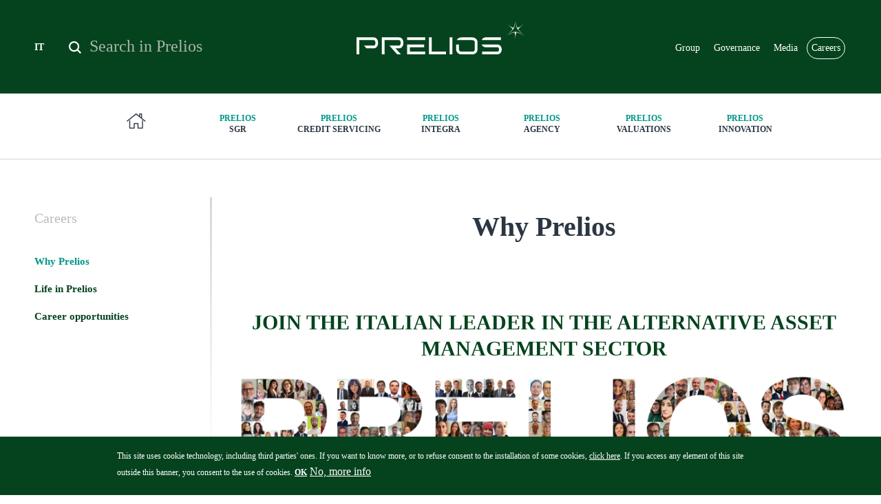

--- FILE ---
content_type: text/html; charset=utf-8
request_url: https://prelios.com/en/careers/why-prelios
body_size: 11176
content:
<!DOCTYPE html>
<!-- Sorry no IE7 support! -->
<!-- @see http://foundation.zurb.com/docs/index.html#basicHTMLMarkup -->

<!--[if IE 8]><html class="no-js lt-ie9" lang="en" dir="ltr"> <![endif]-->
<!--[if gt IE 8]><!--> <html class="no-js" lang="en" dir="ltr"> <!--<![endif]-->
<head>
  <meta charset="utf-8" />
<link rel="shortcut icon" href="https://prelios.com/sites/prelioscorp/files/favicon.png" type="image/png" />
<meta name="viewport" content="width=device-width, initial-scale=1.0" />
<meta http-equiv="ImageToolbar" content="false" />
<meta name="generator" content="Drupal 7 (http://drupal.org)" />
<link rel="canonical" href="https://prelios.com/en/careers/why-prelios" />
<link rel="shortlink" href="https://prelios.com/en/node/3912" />
<meta property="og:site_name" content="Prelios Corporate Website" />
<meta property="og:type" content="article" />
<meta property="og:url" content="https://prelios.com/en/careers/why-prelios" />
<meta property="og:title" content="Why Prelios" />
<meta property="og:updated_time" content="2024-06-20T13:55:45+02:00" />
<meta property="og:image" content="https://prelios.com/sites/prelioscorp/themes/prelioscorporate/images/share_image.jpg" />
<meta name="twitter:card" content="summary" />
<meta name="twitter:site" content="@Prelios" />
<meta name="twitter:site:id" content="1879133066" />
<meta name="twitter:creator" content="@Prelios" />
<meta name="twitter:creator:id" content="1879133066" />
<meta name="twitter:title" content="Why Prelios" />
<meta name="twitter:url" content="https://prelios.com/en/careers/why-prelios" />
<meta property="article:published_time" content="2019-05-17T16:28:16+02:00" />
<meta property="article:modified_time" content="2024-06-20T13:55:45+02:00" />
  <meta http-equiv="X-UA-Compatible" content="IE=edge">
  <title>Why Prelios | Prelios Corporate Website</title>
  <link type="text/css" rel="stylesheet" href="https://prelios.com/sites/prelioscorp/files/css/css_kShW4RPmRstZ3SpIC-ZvVGNFVAi0WEMuCnI0ZkYIaFw.css" media="all" />
<link type="text/css" rel="stylesheet" href="https://prelios.com/sites/prelioscorp/files/css/css_EX3lh2iG5nwqbhl4120O72u-6QZ23jXGnBHcl3Ct8mU.css" media="all" />
<link type="text/css" rel="stylesheet" href="https://prelios.com/sites/prelioscorp/files/css/css_YCdijGV8GB2aUUG2Qlpb3_7o2OVaOvGbJZmuk6K1cNg.css" media="all" />
<link type="text/css" rel="stylesheet" href="https://prelios.com/sites/prelioscorp/files/css/css_oA3umIs41uThx9xrM1UWdde1GN3uYGjJux3tQaCJiag.css" media="all" />
<style type="text/css" media="all">
<!--/*--><![CDATA[/*><!--*/
#sliding-popup.sliding-popup-bottom,#sliding-popup.sliding-popup-bottom .eu-cookie-withdraw-banner,.eu-cookie-withdraw-tab{background:#0779BF;}#sliding-popup.sliding-popup-bottom.eu-cookie-withdraw-wrapper{background:transparent}#sliding-popup .popup-content #popup-text h1,#sliding-popup .popup-content #popup-text h2,#sliding-popup .popup-content #popup-text h3,#sliding-popup .popup-content #popup-text p,.eu-cookie-compliance-more-button,.eu-cookie-compliance-secondary-button,.eu-cookie-withdraw-tab{color:#ffffff !important;}.eu-cookie-withdraw-tab{border-color:#ffffff;}

/*]]>*/-->
</style>
<link type="text/css" rel="stylesheet" href="https://prelios.com/sites/prelioscorp/files/css/css_jH1hc-ojDarCs77AeiMiLnKhM6NFKc-U6JYQWid_wmU.css" media="all" />
  <script type="text/javascript" src="https://prelios.com/sites/prelioscorp/files/js/js_4WkLGZTP5OIov__I_0P6NGPWl2bSTfTiZ5H47BqcLsg.js"></script>
<script type="text/javascript" src="https://prelios.com/sites/prelioscorp/files/js/js_zVv5aRKJJVTdKVd5wcrWNoI50DEsumcRmIvk0EPTHFo.js"></script>
<script type="text/javascript" src="https://prelios.com/sites/prelioscorp/files/js/js_oP5xZSSyJT7ZniHKoh7pqTprOoDG-tTBq3Td1sghwxM.js"></script>
<script type="text/javascript" src="https://prelios.com/sites/prelioscorp/files/js/js_h7DH9um172oacMlY3Fy1xxbm2q0a3nbxezkivy_Klnk.js"></script>
<script type="text/javascript" src="https://prelios.com/sites/prelioscorp/files/js/js_Tq7vcGpiK-9j0vMV_tGXbStZKll9O4eYyy9fo0_wypc.js"></script>
<script type="text/javascript">
<!--//--><![CDATA[//><!--
jQuery.extend(Drupal.settings, {"basePath":"\/","pathPrefix":"en\/","setHasJsCookie":0,"ajaxPageState":{"theme":"prelioscorporate","theme_token":"XhK0pkE1jzcoILVmLyUUWTcsVF-KSfFBnEPHIFA9d2g","js":{"0":1,"1":1,"sites\/prelioscorp\/modules\/contrib\/eu_cookie_compliance\/js\/eu_cookie_compliance.js":1,"sites\/prelioscorp\/modules\/contrib\/jquery_update\/replace\/jquery\/1.10\/jquery.js":1,"misc\/jquery-extend-3.4.0.js":1,"misc\/jquery-html-prefilter-3.5.0-backport.js":1,"misc\/jquery.once.js":1,"misc\/drupal.js":1,"sites\/prelioscorp\/modules\/contrib\/jquery_update\/replace\/ui\/ui\/jquery.ui.core.js":1,"sites\/prelioscorp\/modules\/contrib\/jquery_update\/replace\/ui\/ui\/jquery.ui.widget.js":1,"sites\/prelioscorp\/modules\/contrib\/jquery_update\/replace\/ui\/ui\/jquery.ui.position.js":1,"misc\/ui\/jquery.ui.position-1.13.0-backport.js":1,"sites\/prelioscorp\/modules\/contrib\/jquery_update\/replace\/ui\/ui\/jquery.ui.menu.js":1,"sites\/prelioscorp\/modules\/contrib\/jquery_update\/replace\/ui\/ui\/jquery.ui.autocomplete.js":1,"sites\/prelioscorp\/modules\/contrib\/jquery_update\/replace\/ui\/ui\/jquery.ui.tabs.js":1,"sites\/prelioscorp\/modules\/contrib\/jquery_update\/replace\/ui\/ui\/jquery.ui.button.js":1,"sites\/prelioscorp\/modules\/contrib\/jquery_update\/replace\/ui\/ui\/jquery.ui.mouse.js":1,"sites\/prelioscorp\/modules\/contrib\/jquery_update\/replace\/ui\/ui\/jquery.ui.draggable.js":1,"sites\/prelioscorp\/modules\/contrib\/jquery_update\/replace\/ui\/ui\/jquery.ui.resizable.js":1,"sites\/prelioscorp\/modules\/contrib\/jquery_update\/replace\/ui\/ui\/jquery.ui.dialog.js":1,"misc\/ui\/jquery.ui.dialog-1.13.0-backport.js":1,"sites\/prelioscorp\/modules\/contrib\/eu_cookie_compliance\/js\/jquery.cookie-1.4.1.min.js":1,"sites\/prelioscorp\/modules\/contrib\/jquery_update\/replace\/ui\/ui\/jquery.ui.spinner.js":1,"misc\/form-single-submit.js":1,"sites\/prelioscorp\/modules\/custom\/msgutils\/script\/jquery.textresizer.js":1,"sites\/prelioscorp\/modules\/custom\/msgutils\/script\/script.js":1,"sites\/prelioscorp\/modules\/contrib\/apachesolr_autocomplete\/apachesolr_autocomplete_jqueryui.js":1,"sites\/prelioscorp\/themes\/zurb_foundation\/js\/vendor\/modernizr.js":1,"sites\/prelioscorp\/themes\/prelioscorporate\/js\/foundation.min.js":1,"sites\/prelioscorp\/themes\/prelioscorporate\/js\/libs.min.js":1,"sites\/prelioscorp\/themes\/prelioscorporate\/outdatedbrowser\/outdatedbrowser.min.js":1,"sites\/prelioscorp\/themes\/prelioscorporate\/js\/vendor\/js.cookie.js":1,"sites\/prelioscorp\/themes\/prelioscorporate\/js\/vendor\/slick.js":1,"sites\/prelioscorp\/themes\/prelioscorporate\/js\/vendor\/jquery.fancybox.min.js":1,"sites\/prelioscorp\/themes\/prelioscorporate\/js\/vendor\/jquery-scrolltofixed-min.js":1,"sites\/prelioscorp\/themes\/prelioscorporate\/js\/vendor\/icheck.min.js":1,"sites\/prelioscorp\/themes\/prelioscorporate\/js\/vendor\/select2.full.min.js":1,"sites\/prelioscorp\/themes\/prelioscorporate\/js\/vendor\/jquery.mmenu.all.js":1,"sites\/prelioscorp\/themes\/prelioscorporate\/js\/vendor\/jquery.matchHeight-min.js":1,"sites\/prelioscorp\/themes\/prelioscorporate\/js\/vendor\/jquery.mCustomScrollbar.concat.min.js":1,"sites\/prelioscorp\/themes\/prelioscorporate\/js\/vendor\/jquery.actual.min.js":1,"sites\/prelioscorp\/themes\/prelioscorporate\/js\/vendor\/iframeResizer.min.js":1,"sites\/prelioscorp\/themes\/prelioscorporate\/vendors\/tooltipster\/tooltipster.bundle.min.js":1,"sites\/prelioscorp\/themes\/prelioscorporate\/js\/app.min.js":1},"css":{"modules\/system\/system.base.css":1,"modules\/system\/system.messages.css":1,"modules\/system\/system.theme.css":1,"misc\/ui\/jquery.ui.core.css":1,"misc\/ui\/jquery.ui.theme.css":1,"misc\/ui\/jquery.ui.menu.css":1,"misc\/ui\/jquery.ui.autocomplete.css":1,"misc\/ui\/jquery.ui.tabs.css":1,"misc\/ui\/jquery.ui.button.css":1,"misc\/ui\/jquery.ui.resizable.css":1,"misc\/ui\/jquery.ui.dialog.css":1,"misc\/ui\/jquery.ui.spinner.css":1,"sites\/prelioscorp\/modules\/contrib\/date\/date_api\/date.css":1,"sites\/prelioscorp\/modules\/contrib\/date\/date_popup\/themes\/datepicker.1.7.css":1,"modules\/field\/theme\/field.css":1,"modules\/node\/node.css":1,"modules\/search\/search.css":1,"modules\/user\/user.css":1,"sites\/prelioscorp\/modules\/contrib\/video_filter\/video_filter.css":1,"sites\/prelioscorp\/modules\/contrib\/views\/css\/views.css":1,"sites\/prelioscorp\/modules\/contrib\/apachesolr_autocomplete\/apachesolr_autocomplete.css":1,"sites\/prelioscorp\/modules\/contrib\/ctools\/css\/ctools.css":1,"sites\/prelioscorp\/modules\/custom\/msgutils\/css\/default.css":1,"sites\/prelioscorp\/modules\/contrib\/taxonomy_access\/taxonomy_access.css":1,"modules\/locale\/locale.css":1,"sites\/prelioscorp\/modules\/contrib\/node_embed\/plugins\/node_embed\/node_embed.css":1,"sites\/prelioscorp\/modules\/contrib\/eu_cookie_compliance\/css\/eu_cookie_compliance.css":1,"0":1,"sites\/prelioscorp\/themes\/prelioscorporate\/css\/normalize.css":1,"sites\/prelioscorp\/themes\/prelioscorporate\/css\/foundation.min.css":1,"sites\/prelioscorp\/themes\/prelioscorporate\/jquery.ui.theme.css":1,"sites\/prelioscorp\/themes\/prelioscorporate\/jquery.ui.tabs.css":1,"sites\/prelioscorp\/themes\/prelioscorporate\/outdatedbrowser\/outdatedbrowser.min.css":1,"sites\/prelioscorp\/themes\/prelioscorporate\/css\/vendor\/slick\/slick.css":1,"sites\/prelioscorp\/themes\/prelioscorporate\/css\/vendor\/jquery.fancybox.min.css":1,"sites\/prelioscorp\/themes\/prelioscorporate\/css\/vendor\/icheck\/prelios\/prelios.css":1,"sites\/prelioscorp\/themes\/prelioscorporate\/css\/vendor\/icheck\/preliosongreen\/preliosongreen.css":1,"sites\/prelioscorp\/themes\/prelioscorporate\/css\/vendor\/select2.min.css":1,"sites\/prelioscorp\/themes\/prelioscorporate\/css\/vendor\/jquery.mmenu.all.css":1,"sites\/prelioscorp\/themes\/prelioscorporate\/css\/vendor\/jquery.mCustomScrollbar.min.css":1,"sites\/prelioscorp\/themes\/prelioscorporate\/vendors\/tooltipster\/tooltipster.bundle.min.css":1,"sites\/prelioscorp\/themes\/prelioscorporate\/vendors\/tooltipster\/tooltipster-sideTip-borderless.min.css":1,"sites\/prelioscorp\/themes\/prelioscorporate\/css\/prelioscorporate.css":1}},"msgutils":{"internalprefix":"internal:","internalprefixshow":true,"internalpath":"node\/3912","paginatore_attiva":0,"paginatore_page":null,"paginatore_min":1,"paginatore_max":1,"paginatore_selettore":".node .field-name-body .field-item","dialog_delta_height":"20","dialog_delta_width":"90%","paginatore_contenuto_originale":"","paginatore_contenuto_pagine":"","pagebreak":"\u003C!--pagebreak--\u003E","basket":{"delimiter":"-"},"arg1":"3912"},"apachesolr_autocomplete":{"forms":{"search-block-form":{"id":"search-block-form","path":"\/en\/apachesolr_autocomplete_callback\/apachesolr_search_page%3Acore_search"}}},"urlIsAjaxTrusted":{"\/en\/careers\/why-prelios":true},"nodeEmbed":{"wrapperClass":"\u003Cnone\u003E"},"eu_cookie_compliance":{"popup_enabled":1,"popup_agreed_enabled":0,"popup_hide_agreed":0,"popup_clicking_confirmation":false,"popup_scrolling_confirmation":false,"popup_html_info":"\u003Cdiv\u003E\n  \u003Cdiv class =\u0022popup-content info\u0022\u003E\n    \u003Cdiv id=\u0022popup-text\u0022\u003E\n      \u003Cp\u003EThis site uses cookie technology, including third parties\u0027 ones. If you want to know more, or to refuse consent to the installation of some cookies, \u003Ca href=\u0022\/en\/legal-disclaimer\u0022\u003Eclick here\u003C\/a\u003E. If you access any element of this site outside this banner, you consent to the use of cookies. \u003Ca href=\u0022#\u0022 class=\u0022agree-button\u0022\u003E\u003Cstrong\u003EOK\u003C\/strong\u003E\u003C\/a\u003E\u003C\/p\u003E              \u003Cbutton type=\u0022button\u0022 class=\u0022find-more-button eu-cookie-compliance-more-button\u0022\u003ENo, more info\u003C\/button\u003E\n          \u003C\/div\u003E\n    \u003Cdiv id=\u0022popup-buttons\u0022\u003E\n      \u003Cbutton type=\u0022button\u0022 class=\u0022agree-button eu-cookie-compliance-secondary-button\u0022\u003EOK, I agree\u003C\/button\u003E\n              \u003Cbutton type=\u0022button\u0022 class=\u0022decline-button eu-cookie-compliance-default-button\u0022 \u003EDecline\u003C\/button\u003E\n          \u003C\/div\u003E\n  \u003C\/div\u003E\n\u003C\/div\u003E","use_mobile_message":false,"mobile_popup_html_info":"\u003Cdiv\u003E\n  \u003Cdiv class =\u0022popup-content info\u0022\u003E\n    \u003Cdiv id=\u0022popup-text\u0022\u003E\n                    \u003Cbutton type=\u0022button\u0022 class=\u0022find-more-button eu-cookie-compliance-more-button\u0022\u003ENo, more info\u003C\/button\u003E\n          \u003C\/div\u003E\n    \u003Cdiv id=\u0022popup-buttons\u0022\u003E\n      \u003Cbutton type=\u0022button\u0022 class=\u0022agree-button eu-cookie-compliance-secondary-button\u0022\u003EOK, I agree\u003C\/button\u003E\n              \u003Cbutton type=\u0022button\u0022 class=\u0022decline-button eu-cookie-compliance-default-button\u0022 \u003EDecline\u003C\/button\u003E\n          \u003C\/div\u003E\n  \u003C\/div\u003E\n\u003C\/div\u003E\n","mobile_breakpoint":"768","popup_html_agreed":"\u003Cdiv\u003E\n  \u003Cdiv class =\u0022popup-content agreed\u0022\u003E\n    \u003Cdiv id=\u0022popup-text\u0022\u003E\n      \u003Ch2\u003EThank you for accepting cookies\u003C\/h2\u003E\u003Cp\u003EYou can now hide this message or find out more about cookies.\u003C\/p\u003E    \u003C\/div\u003E\n    \u003Cdiv id=\u0022popup-buttons\u0022\u003E\n      \u003Cbutton type=\u0022button\u0022 class=\u0022hide-popup-button eu-cookie-compliance-hide-button\u0022\u003EHide\u003C\/button\u003E\n              \u003Cbutton type=\u0022button\u0022 class=\u0022find-more-button eu-cookie-compliance-more-button-thank-you\u0022 \u003EMore info\u003C\/button\u003E\n          \u003C\/div\u003E\n  \u003C\/div\u003E\n\u003C\/div\u003E","popup_use_bare_css":false,"popup_height":"auto","popup_width":"100%","popup_delay":1000,"popup_link":"\/en\/legal-disclaimer","popup_link_new_window":1,"popup_position":null,"popup_language":"en","store_consent":true,"better_support_for_screen_readers":0,"reload_page":0,"domain":"","popup_eu_only_js":0,"cookie_lifetime":"100","cookie_session":false,"disagree_do_not_show_popup":0,"method":"opt_in","whitelisted_cookies":"","withdraw_markup":"\u003Cbutton type=\u0022button\u0022 class=\u0022eu-cookie-withdraw-tab\u0022\u003E\u003C\/button\u003E\n\u003Cdiv class=\u0022eu-cookie-withdraw-banner\u0022\u003E\n  \u003Cdiv class=\u0022popup-content info\u0022\u003E\n    \u003Cdiv id=\u0022popup-text\u0022\u003E\n          \u003C\/div\u003E\n    \u003Cdiv id=\u0022popup-buttons\u0022\u003E\n      \u003Cbutton type=\u0022button\u0022 class=\u0022eu-cookie-withdraw-button\u0022\u003E\u003C\/button\u003E\n    \u003C\/div\u003E\n  \u003C\/div\u003E\n\u003C\/div\u003E\n","withdraw_enabled":false},"pathToTheme":"sites\/prelioscorp\/themes\/prelioscorporate"});
//--><!]]>
</script>
  <!--[if lt IE 9]>
		<script src="http://html5shiv.googlecode.com/svn/trunk/html5.js"></script>
	<![endif]-->
</head>
<body class="html not-front not-logged-in one-sidebar sidebar-first page-node page-node- page-node-3912 node-type-page i18n-en lang-en section-careers" >
  <div class="skip-link">
    <a href="#main-content" class="element-invisible element-focusable">Skip to main content</a>
  </div>
    <div class="off-canvas-wrapper">
  <aside id="right-off-canvas-menu" class="off-canvas right-off-canvas-menu position-right" role="complementary" data-off-canvas>
      <section class="block block-prelios prelios-prelios_menu_mobile block-prelios-prelios-menu-mobile">
  
      
    <div class="menu-block-wrapper menu-block-16 menu-name-menu-main-menu-en parent-mlid-0 menu-level-1">
  <ul class="menu depth-1"><li class="first expanded menu-mlid-940 depth-1 has-children"><a href="/en/group" class="has-children">Group</a><ul class="menu depth-2"><li class="first leaf menu-mlid-941 depth-2"><a href="/en/group/glance">At a glance</a></li>
<li class="leaf menu-mlid-943 depth-2"><a href="/en/group/business">Business</a></li>
<li class="leaf menu-mlid-1117 depth-2"><a href="/en/group/board-statutory-auditors">Board of Statutory Auditors</a></li>
<li class="collapsed menu-mlid-1116 depth-2"><a href="/en/group/board-directors">Board of Directors</a></li>
<li class="leaf menu-mlid-942 depth-2"><a href="/en/group/management">Management</a></li>
<li class="leaf menu-mlid-1350 depth-2"><a href="/en/group/ratings">Ratings</a></li>
<li class="last leaf menu-mlid-1306 depth-2"><a href="/en/group/contacts" title="Prelios Group Contacts">Contacts</a></li>
</ul></li>
<li class="expanded menu-mlid-948 socop hide-inpage depth-1 has-children"><a href="/en/operating-companies" class="has-children">Operating Companies</a><ul class="menu depth-2"><li class="first leaf menu-mlid-956 home hide-inmenu depth-2"><a href="/en" class="pc-home"><span>Home</span></a></li>
<li class="expanded menu-mlid-963 depth-2 has-children"><a href="/en/operating-companies/prelios-sgr" class="has-children"><span>Prelios</span> SGR</a><ul class="menu depth-3"><li class="first leaf menu-mlid-1055 depth-3"><a href="/en/operating-companies/prelios-sgr/profile">Profile</a></li>
<li class="expanded menu-mlid-1057 depth-3 has-children"><a href="/en/operating-companies/prelios-sgr/business" class="has-children">Business</a><ul class="menu depth-4"><li class="first last expanded menu-mlid-1058 depth-4 has-children"><a href="/en/operating-companies/prelios-sgr/business/our-funds" class="has-children">Funds</a><ul class="menu depth-5"><li class="first collapsed menu-mlid-1059 depth-5"><a href="/en/operating-companies/prelios-sgr/business/funds/listed-funds">Listed funds</a></li>
<li class="leaf menu-mlid-1060 depth-5"><a href="/en/operating-companies/prelios-sgr/business/funds/reserved-funds">Reserved funds</a></li>
<li class="last leaf menu-mlid-1730 depth-5"><a href="/en/operating-companies/prelios-sgr/business/funds/sustainability-related-disclosures">Sustainability-related disclosures</a></li>
</ul></li>
</ul></li>
<li class="leaf menu-mlid-1823 depth-3"><a href="/en/operating-companies/prelios-sgr/awards-and-certifications">Awards and certifications</a></li>
<li class="expanded menu-mlid-1702 depth-3 has-children"><a href="/en/operating-companies/prelios-sgr/corporate-social-responsibility" class="has-children">Corporate social responsibility</a><ul class="menu depth-4"><li class="first leaf menu-mlid-1726 depth-4"><a href="/en/operating-companies/prelios-sgr/corporate-social-responsibility/responsible-investment-policy">Responsible Investment Policy</a></li>
<li class="leaf menu-mlid-1732 depth-4"><a href="/en/operating-companies/prelios-sgr/corporate-social-responsibility/net-zero-carbon-roadmap">Net-Zero Carbon Roadmap</a></li>
<li class="last leaf menu-mlid-1705 depth-4"><a href="/en/operating-companies/prelios-sgr/corporate-social-responsibility/sustainable-finance-disclosures">Sustainable Finance Disclosures</a></li>
</ul></li>
<li class="leaf menu-mlid-1063 depth-3"><a href="/en/operating-companies/prelios-sgr/management">Management</a></li>
<li class="expanded menu-mlid-1056 depth-3 has-children"><a href="/en/operating-companies/prelios-sgr/governance" class="has-children">Governance</a><ul class="menu depth-4"><li class="first leaf menu-mlid-1294 depth-4"><a href="/en/operating-companies/prelios-sgr/governance/board-directors">Board of Directors</a></li>
<li class="leaf menu-mlid-1296 depth-4"><a href="/en/operating-companies/prelios-sgr/governance/corporate-governance">Corporate governance</a></li>
<li class="leaf menu-mlid-1298 depth-4"><a href="/en/operating-companies/prelios-sgr/governance/organisational-model-2312001-ethical-code">Organisational Model 231/2001 - Ethical Code</a></li>
<li class="leaf menu-mlid-1300 depth-4"><a href="/en/operating-companies/prelios-sgr/governance/market-abuse">Market Abuse</a></li>
<li class="leaf menu-mlid-1301 depth-4"><a href="/en/operating-companies/prelios-sgr/governance/conflict-interest-policy-mifid">Conflict of Interest Policy & MIFID</a></li>
<li class="last leaf menu-mlid-1436 depth-4"><a href="https://vpn.prelios.com/sslvpn/Login/Login" target="_blank">Private Area</a></li>
</ul></li>
<li class="last expanded menu-mlid-1066 depth-3 has-children"><a href="/en/operating-companies/prelios-sgr/contacts" class="has-children">Contacts</a><ul class="menu depth-4"><li class="first last leaf menu-mlid-1410 depth-4"><a href="/en/operating-companies/prelios-sgr/contacts/where-we-are">Where we are</a></li>
</ul></li>
</ul></li>
<li class="expanded menu-mlid-964 depth-2 has-children"><a href="/en/operating-companies/prelios-credit-servicing" class="has-children"><span>Prelios</span> Credit Servicing</a><ul class="menu depth-3"><li class="first expanded menu-mlid-1052 depth-3 has-children"><a href="/en/operating-companies/prelios-credit-servicing/profile" class="has-children">Profile</a><ul class="menu depth-4"><li class="first leaf menu-mlid-1733 depth-4"><a href="/en/operating-companies/prelios-credit-servicing/profile/mission">Mission</a></li>
<li class="leaf menu-mlid-1734 depth-4"><a href="/en/operating-companies/prelios-credit-servicing/profile/values">Values</a></li>
<li class="last leaf menu-mlid-1053 depth-4"><a href="/en/operating-companies/prelios-credit-servicing/profile/rating">Rating</a></li>
</ul></li>
<li class="leaf menu-mlid-1054 depth-3"><a href="/en/operating-companies/prelios-credit-servicing/business">Business</a></li>
<li class="leaf menu-mlid-1308 depth-3"><a href="/en/operating-companies/prelios-credit-servicing/phoenix-system">Phoenix System</a></li>
<li class="leaf menu-mlid-1686 depth-3"><a href="/en/operating-companies/prelios-credit-servicing/securitisation">Securitisation</a></li>
<li class="leaf menu-mlid-1827 depth-3"><a href="https://prelios.com/en/replacement-plan">Replacement Plan</a></li>
<li class="expanded menu-mlid-1079 depth-3 has-children"><a href="/en/operating-companies/prelios-credit-servicing/governance" class="has-children">Governance</a><ul class="menu depth-4"><li class="first leaf menu-mlid-1337 depth-4"><a href="/en/operating-companies/prelios-credit-servicing/governance/board-directors">Board of Directors</a></li>
<li class="leaf menu-mlid-1338 depth-4"><a href="/en/operating-companies/prelios-credit-servicing/governance/board-statutory-auditors">Board of Statutory Auditors</a></li>
<li class="leaf menu-mlid-1341 depth-4"><a href="/en/operating-companies/prelios-credit-servicing/governance/control-functions">Control Functions</a></li>
<li class="last leaf menu-mlid-1739 depth-4"><a href="/en/operating-companies/prelios-credit-servicing/governance/document">Document</a></li>
</ul></li>
<li class="leaf menu-mlid-1737 depth-3"><a href="/en/operating-companies/prelios-credit-servicing/sustainability">Sustainability</a></li>
<li class="last expanded menu-mlid-1082 depth-3 has-children"><a href="/en/operating-companies/prelios-credit-servicing/contacts" class="has-children">Contacts</a><ul class="menu depth-4"><li class="first leaf menu-mlid-1442 depth-4"><a href="/en/operating-companies/prelios-credit-servicing/contacts/complaints">Complaints</a></li>
<li class="last leaf menu-mlid-1348 depth-4"><a href="/en/operating-companies/prelios-credit-servicing/contacts/where-we-are">Where we are</a></li>
</ul></li>
</ul></li>
<li class="expanded menu-mlid-965 depth-2 has-children"><a href="/en/operating-companies/prelios-integra" class="has-children"><span>Prelios</span> Integra</a><ul class="menu depth-3"><li class="first leaf menu-mlid-1068 depth-3"><a href="/en/operating-companies/prelios-integra/profile">Profile</a></li>
<li class="expanded menu-mlid-1069 depth-3 has-children"><a href="/en/operating-companies/prelios-integra/business" class="has-children">Business</a><ul class="menu depth-4"><li class="first leaf menu-mlid-1070 depth-4"><a href="/en/operating-companies/prelios-integra/business/track-record">Track record</a></li>
<li class="last leaf menu-mlid-1071 depth-4"><a href="/en/operating-companies/prelios-integra/business/services">Services</a></li>
</ul></li>
<li class="leaf menu-mlid-1072 depth-3"><a href="/en/operating-companies/prelios-integra/management">Management</a></li>
<li class="expanded menu-mlid-1354 depth-3 has-children"><a href="/en/operating-companies/prelios-integra/awards-and-certifications" class="has-children">Awards and certifications</a><ul class="menu depth-4"><li class="first last leaf menu-mlid-1536 depth-4"><a href="/en/operating-companies/prelios-integra/awards-and-certifications/quality-policy-hsee-and-sa">Quality policy, HSEE and SA</a></li>
</ul></li>
<li class="last expanded menu-mlid-1075 depth-3 has-children"><a href="/en/operating-companies/prelios-integra/contacts" class="has-children">Contacts</a><ul class="menu depth-4"><li class="first last leaf menu-mlid-1411 depth-4"><a href="/en/operating-companies/prelios-integra/contacts/where-we-are">Where we are</a></li>
</ul></li>
</ul></li>
<li class="expanded menu-mlid-966 depth-2 has-children"><a href="/en/operating-companies/prelios-agency" class="has-children"><span>Prelios</span> Agency</a><ul class="menu depth-3"><li class="first expanded menu-mlid-1084 depth-3 has-children"><a href="/en/operating-companies/prelios-agency/profile" class="has-children">Profile</a><ul class="menu depth-4"><li class="first last leaf menu-mlid-1533 depth-4"><a href="/en/operating-companies/prelios-agency/profile/quality">Quality</a></li>
</ul></li>
<li class="expanded menu-mlid-1088 depth-3 has-children"><a href="/en/operating-companies/prelios-agency/business" class="has-children">Business</a><ul class="menu depth-4"><li class="first leaf menu-mlid-1558 depth-4"><a href="/en/operating-companies/prelios-agency/business/residential">Residential</a></li>
<li class="leaf menu-mlid-1560 depth-4"><a href="/en/operating-companies/prelios-agency/business/office">Office</a></li>
<li class="leaf menu-mlid-1562 depth-4"><a href="/en/operating-companies/prelios-agency/business/retaill-hospitality">Retaill & Hospitality</a></li>
<li class="last leaf menu-mlid-1564 depth-4"><a href="/en/operating-companies/prelios-agency/business/industrial-logistic">Industrial & Logistic</a></li>
</ul></li>
<li class="expanded menu-mlid-1691 depth-3 has-children"><a href="/en/operating-companies/prelios-agency/properties" class="has-children">Properties</a><ul class="menu depth-4"><li class="first last leaf menu-mlid-1091 depth-4"><a href="/en/operating-companies/prelios-agency/properties/track-record">Track record</a></li>
</ul></li>
<li class="leaf menu-mlid-1092 depth-3"><a href="/en/operating-companies/prelios-agency/team">Team</a></li>
<li class="last leaf menu-mlid-1095 depth-3"><a href="/en/operating-companies/prelios-agency/contacts" title="Contacts Agency">Contacts</a></li>
</ul></li>
<li class="expanded menu-mlid-949 depth-2 has-children"><a href="/en/operating-companies/prelios-valuations" class="has-children"><span>Prelios</span> Valuations</a><ul class="menu depth-3"><li class="first leaf menu-mlid-1097 depth-3"><a href="/en/operating-companies/prelios-valuations/profile">Profile</a></li>
<li class="expanded menu-mlid-1099 depth-3 has-children"><a href="/en/operating-companies/prelios-valuations/business" class="has-children">Business</a><ul class="menu depth-4"><li class="first leaf menu-mlid-1100 depth-4"><a href="/en/operating-companies/prelios-valuations/business/services">Services</a></li>
<li class="last leaf menu-mlid-1101 depth-4"><a href="/en/operating-companies/prelios-valuations/business/applications">Applications</a></li>
</ul></li>
<li class="leaf menu-mlid-1361 depth-3"><a href="/en/operating-companies/prelios-valuations/organisational-structure">Organisational structure</a></li>
<li class="leaf menu-mlid-1362 depth-3"><a href="/en/operating-companies/prelios-valuations/our-clients">Our Clients</a></li>
<li class="leaf menu-mlid-950 depth-3"><a href="/en/operating-companies/prelios-valuations/management">Management</a></li>
<li class="expanded menu-mlid-1363 depth-3 has-children"><a href="/en/operating-companies/prelios-valuations/our-quality-standards" class="has-children">Our Quality Standards</a><ul class="menu depth-4"><li class="first leaf menu-mlid-1535 depth-4"><a href="/en/operating-companies/prelios-valuations/our-quality-standards/quality-policy">Quality policy</a></li>
<li class="last leaf menu-mlid-1364 depth-4"><a href="/en/operating-companies/prelios-valuations/our-quality-standards/operational-processes">Operational processes</a></li>
</ul></li>
<li class="expanded menu-mlid-1104 depth-3 has-children"><a href="/en/operating-companies/prelios-valuations/contacts" class="has-children">Contacts</a><ul class="menu depth-4"><li class="first last leaf menu-mlid-1412 depth-4"><a href="/en/operating-companies/prelios-valuations/contacts/where-we-are">Where we are</a></li>
</ul></li>
<li class="last leaf menu-mlid-1465 depth-3"><a href="/en/operating-companies/prelios-valuations/become-evaluator">Become an Evaluator</a></li>
</ul></li>
<li class="last expanded menu-mlid-1707 depth-2 has-children"><a href="/en/operating-companies/prelios-innovation" class="has-children"><span>Prelios</span> innovation</a><ul class="menu depth-3"><li class="first leaf menu-mlid-1709 depth-3"><a href="/en/operating-companies/prelios-innovation/profile">Profile</a></li>
<li class="leaf menu-mlid-1711 depth-3"><a href="/en/operating-companies/prelios-innovation/fintech">Fintech</a></li>
<li class="leaf menu-mlid-1713 depth-3"><a href="/en/operating-companies/prelios-innovation/clients">Clients</a></li>
<li class="leaf menu-mlid-1715 depth-3"><a href="/en/operating-companies/prelios-innovation/management">Management</a></li>
<li class="leaf menu-mlid-1717 depth-3"><a href="/en/operating-companies/prelios-innovation/credentials">Credentials</a></li>
<li class="last leaf menu-mlid-1719 depth-3"><a href="/en/operating-companies/prelios-innovation/contacts">Contacts</a></li>
</ul></li>
</ul></li>
<li class="expanded menu-mlid-967 depth-1 has-children"><a href="/en/governance" class="has-children">Governance</a><ul class="menu depth-2"><li class="first leaf menu-mlid-1115 depth-2"><a href="/en/governance/governance">Governance</a></li>
<li class="leaf menu-mlid-1728 depth-2"><a href="/en/governance/anticorruption-policy">Anticorruption Policy</a></li>
<li class="expanded menu-mlid-1519 depth-2 has-children"><a href="/en/governance/compliance" class="has-children">Compliance</a><ul class="menu depth-3"><li class="first leaf menu-mlid-1389 depth-3"><a href="/en/governance/compliance/code-ethics">Code of Ethics</a></li>
<li class="leaf menu-mlid-1527 depth-3"><a href="/en/governance/compliance/privacy">Privacy</a></li>
<li class="leaf menu-mlid-1600 depth-3"><a href="/en/governance/compliance/csr-corporate-social-responsibility">CSR - Corporate Social Responsibility</a></li>
<li class="leaf menu-mlid-1390 depth-3"><a href="/en/governance/compliance/organizational-model-231">Organizational Model 231</a></li>
<li class="leaf menu-mlid-1394 depth-3"><a href="/en/governance/compliance/reports-and-communications-supervisory-body">Reports and communications to the Supervisory Body</a></li>
<li class="last leaf menu-mlid-1526 depth-3"><a href="/en/governance/compliance/whistleblowing">Whistleblowing</a></li>
</ul></li>
<li class="last expanded menu-mlid-1521 depth-2 has-children"><a href="/en/governance/listing-period-archive-2002-2018" class="has-children">Listing period archive (2002-2018)</a><ul class="menu depth-3"><li class="first leaf menu-mlid-1137 depth-3"><a href="/en/governance/listing-period-archive-2002-2018/opa">OPA</a></li>
<li class="leaf menu-mlid-1134 depth-3"><a href="/en/governance/listing-period-archive-2002-2018/financial-press-releases">Financial press releases</a></li>
<li class="leaf menu-mlid-1135 depth-3"><a href="/en/governance/listing-period-archive-2002-2018/financial-reports">Financial Reports</a></li>
<li class="leaf menu-mlid-1136 depth-3"><a href="/en/governance/listing-period-archive-2002-2018/presentations">Presentations</a></li>
<li class="leaf menu-mlid-1524 depth-3"><a href="/en/governance/listing-period-archive-2002-2018/capital-increases">Capital Increases</a></li>
<li class="last expanded menu-mlid-1523 depth-3 has-children"><a href="/en/governance/listing-period-archive-2002-2018/corporate-governance" class="has-children">Corporate Governance</a><ul class="menu depth-4"><li class="first expanded menu-mlid-1121 depth-4 has-children"><a href="/en/governance/listing-period-archive-2002-2018/corporate-governance/governance-system" class="has-children">Governance System</a><ul class="menu depth-5"><li class="first leaf menu-mlid-1388 depth-5"><a href="/en/governance/listing-period-archive-2002-2018/corporate-governance/governance-system/laws">By Laws</a></li>
<li class="leaf menu-mlid-1391 depth-5"><a href="/en/governance/listing-period-archive-2002-2018/corporate-governance/governance-system/information">Information to Directors and Statutory Auditors</a></li>
<li class="leaf menu-mlid-1392 depth-5"><a href="/en/governance/listing-period-archive-2002-2018/corporate-governance/governance-system/related-party">Related-party transactions</a></li>
<li class="last leaf menu-mlid-1395 depth-5"><a href="/en/governance/listing-period-archive-2002-2018/corporate-governance/governance-system/market-abuse">Market Abuse</a></li>
</ul></li>
<li class="leaf menu-mlid-1105 depth-4"><a href="/en/governance/listing-period-archive-2002-2018/corporate-governance/annual-reports">Annual Reports</a></li>
<li class="expanded menu-mlid-1122 depth-4 has-children"><a href="/en/governance/listing-period-archive-2002-2018/corporate-governance/documents" class="has-children">Documents</a><ul class="menu depth-5"><li class="first leaf menu-mlid-1123 depth-5"><a href="/en/governance/listing-period-archive-2002-2018/corporate-governance/documents/shareholders-meeting">Shareholders' meeting</a></li>
<li class="leaf menu-mlid-1124 depth-5"><a href="/en/governance/listing-period-archive-2002-2018/corporate-governance/documents/minutes-shareholders">Minutes of Shareholders' Meetings</a></li>
<li class="leaf menu-mlid-1125 depth-5"><a href="/en/governance/listing-period-archive-2002-2018/corporate-governance/documents/board-directors-meeting">Board of Directors’ Meeting Minutes</a></li>
<li class="leaf menu-mlid-1126 depth-5"><a href="/en/governance/listing-period-archive-2002-2018/corporate-governance/documents/extraordinary">Extraordinary transactions</a></li>
<li class="last leaf menu-mlid-1127 depth-5"><a href="/en/governance/listing-period-archive-2002-2018/corporate-governance/documents/informative-documents">Informative Documents</a></li>
</ul></li>
<li class="leaf menu-mlid-1153 depth-4"><a href="/en/governance/listing-period-archive-2002-2018/corporate-governance/internal-dealing">Internal Dealing</a></li>
<li class="last leaf menu-mlid-1131 depth-4"><a href="/en/governance/listing-period-archive-2002-2018/corporate-governance/shareholders-agreement">Shareholders' Agreement</a></li>
</ul></li>
</ul></li>
</ul></li>
<li class="expanded menu-mlid-969 depth-1 has-children"><a href="/en/media" class="has-children">Media</a><ul class="menu depth-2"><li class="first leaf menu-mlid-1142 depth-2"><a href="/en/media/press-releases">Press releases</a></li>
<li class="leaf menu-mlid-1144 depth-2"><a href="/en/media/company-profile">Company Profile</a></li>
<li class="last leaf menu-mlid-1146 depth-2"><a href="/en/media/contacts">Contacts</a></li>
</ul></li>
<li class="expanded active-trail menu-mlid-970 depth-1 has-children"><a href="/en/work-prelios" class="active-trail has-children">Careers</a><ul class="menu depth-2"><li class="first leaf active-trail active menu-mlid-1683 depth-2"><a href="/en/careers/why-prelios" class="active-trail active">Why Prelios</a></li>
<li class="leaf menu-mlid-1741 depth-2"><a href="/en/careers/life-prelios">Life in Prelios</a></li>
<li class="last leaf menu-mlid-1312 depth-2"><a href="/en/careers/career-opportunities">Career opportunities</a></li>
</ul></li>
<li class="last expanded menu-mlid-971 hide-inpage depth-1 has-children"><a href="/en/archive" class="has-children">Archive</a><ul class="menu depth-2"><li class="first expanded menu-mlid-1234 depth-2 has-children"><a href="/en/archive/governance" class="has-children">Governance</a><ul class="menu depth-3"><li class="first leaf menu-mlid-1235 depth-3"><a href="/en/archive/governance/annual-reports">Annual Reports</a></li>
<li class="expanded menu-mlid-1236 depth-3 has-children"><a href="/en/archive/governance/documents" class="has-children">Documents</a><ul class="menu depth-4"><li class="first leaf menu-mlid-1237 depth-4"><a href="/en/archive/governance/documents/shareholders-meeting">Shareholders' meeting</a></li>
<li class="leaf menu-mlid-1238 depth-4"><a href="/en/archive/governance/documents/minutes-shareholders-meetings">Minutes of Shareholders' Meetings</a></li>
<li class="leaf menu-mlid-1239 depth-4"><a href="/en/archive/governance/documents/board-directors-meeting-minutes">Board of Directors’ Meeting Minutes</a></li>
<li class="leaf menu-mlid-1240 depth-4"><a href="/en/archive/governance/documents/extraordinary-transactions">Extraordinary transactions</a></li>
<li class="leaf menu-mlid-1241 depth-4"><a href="/en/archive/governance/documents/informative-documents">Informative Documents</a></li>
<li class="leaf menu-mlid-1280 depth-4"><a href="/en/archive/governance/documents/2013-capital-increase">2013 Capital increase</a></li>
<li class="last leaf menu-mlid-1242 depth-4"><a href="/en/archive/governance/documents/capital-increase-2009">Capital Increase 2009</a></li>
</ul></li>
<li class="expanded menu-mlid-1246 depth-3 has-children"><a href="/en/archive/investor" class="has-children">Listing period archive (2002-2018)</a><ul class="menu depth-4"><li class="first leaf menu-mlid-1247 depth-4"><a href="/en/archive/investor/press-releases">Press releases</a></li>
<li class="leaf menu-mlid-1248 depth-4"><a href="/en/archive/investor/financial-statements">Financial Statements</a></li>
<li class="leaf menu-mlid-1249 depth-4"><a href="/en/archive/investor/presentations">Presentations</a></li>
<li class="leaf menu-mlid-1250 depth-4"><a href="/en/archive/investor/2017-2018-pubblic-tender-offer">2017 - 2018 Pubblic Tender Offer</a></li>
<li class="last leaf menu-mlid-1291 depth-4"><a href="/en/archive/investor/capital-increases">Capital Increases</a></li>
</ul></li>
<li class="leaf menu-mlid-1243 depth-3"><a href="/en/archive/governance/internal-dealing">Internal Dealing</a></li>
<li class="leaf menu-mlid-1244 depth-3"><a href="/en/archive/governance/strategic-plan-2015-2017">Strategic Plan 2015-2017</a></li>
<li class="last leaf menu-mlid-1245 depth-3"><a href="/en/archive/governance/shareholders-agreement">Shareholders' Agreement</a></li>
</ul></li>
<li class="last expanded menu-mlid-1251 depth-2 has-children"><a href="/en/archive/media" class="has-children">Media</a><ul class="menu depth-3"><li class="first leaf menu-mlid-1252 depth-3"><a href="/en/archive/media/press-releases">Press releases</a></li>
<li class="last leaf menu-mlid-1254 depth-3"><a href="/en/archive/media/news">News</a></li>
</ul></li>
</ul></li>
</ul></div>
  
  </section>  </aside>
  <div class="off-canvas-content" data-off-canvas-content>
    <div role="document" class="page">
      <div class="innerPageFixWrapper">
  <!--.l-header -->
  <header role="banner" class="l-header">

    
          <!--.l-header-region -->
      <section class="l-header-region row">
        <div class="columns">
            <section class="block block-prelios prelios-prelios_header block-prelios-prelios-header header">
  
      
    <div class="row h-header" data-equalizer>
            <div class="h-left column medium-3 large-4 xlarge-4 show-for-large-up" data-equalizer-watch>
              <ul class="language-switcher-locale-url"><li class="it first"><a href="/it/carriere/perche-prelios" class="language-link" xml:lang="it" title="Perché Prelios">IT</a></li>
<li class="en active"><a href="/en/careers/why-prelios" class="language-link active" xml:lang="en" title="Why Prelios">EN</a></li>
<li class="de"><span class="language-link locale-untranslated" xml:lang="de">DE</span></li>
<li class="pl last"><span class="language-link locale-untranslated" xml:lang="pl">PL</span></li>
</ul><span class="divid"></span><form action="/en/careers/why-prelios" method="post" id="search-block-form" accept-charset="UTF-8"><div><div class="container-inline">
      <h2 class="element-invisible">Search form</h2>
    <div class="row collapse"><div class="small-10 small-push-3 columns"><div class="form-item form-type-textfield form-item-search-block-form">
  <label class="element-invisible" for="edit-search-block-form--2">Search </label>
 <input title="Enter the terms you wish to search for." class="apachesolr-autocomplete form-text" data-apachesolr-autocomplete-id="search-block-form" placeholder="Search in Prelios" type="text" id="edit-search-block-form--2" name="search_block_form" value="" size="15" maxlength="128" />
</div>
</div><div class="small-2 small-pull-9 columns"><button class="postfix pc-cerca secondary button radius postfix expand form-submit" id="edit-submit" name="op" value="" type="submit"></button>
</div></div><input type="hidden" name="form_build_id" value="form-hfWJue64B-fSawkcgYNWCf3toYhy0INYm9H09B4OUAI" />
<input type="hidden" name="form_id" value="search_block_form" />
</div>
</div></form>
            </div>
            
            <div class="h-logo column small-7 medium-6 large-3 xlarge-4 small-text-left large-text-center" data-equalizer-watch>
              <a class="logolink" href="/en" title="Home" rel="home"><img src="/sites/prelioscorp/themes/prelioscorporate/logo-white.svg" title="Prelios" alt="Prelios"></a>
            </div>
            
            <div class="h-corpmenu column small-5 medium-6 large-5  xlarge-4 text-right" data-equalizer-watch>
              <div class="mainmenu show-for-large-up">
                <div class="menu-block-wrapper menu-block-5 menu-name-menu-main-menu-en parent-mlid-0 menu-level-1">
  <ul class="menu depth-1"><li class="first leaf has-children menu-mlid-940 depth-1"><a href="/en/group">Group</a></li>
<li class="leaf has-children menu-mlid-948 socop hide-inpage depth-1"><a href="/en/operating-companies">Operating Companies</a></li>
<li class="leaf has-children menu-mlid-967 depth-1"><a href="/en/governance">Governance</a></li>
<li class="leaf has-children menu-mlid-969 depth-1"><a href="/en/media">Media</a></li>
<li class="leaf has-children active-trail menu-mlid-970 depth-1"><a href="/en/work-prelios" class="active-trail">Careers</a></li>
<li class="last leaf has-children menu-mlid-971 hide-inpage depth-1"><a href="/en/archive">Archive</a></li>
</ul></div>

              </div>
              <div class="mobileWrp hide-for-large-up">
                
                <div class="mobiLangChanger">
                  <ul class="language-switcher-locale-url"><li class="it first"><a href="/it/carriere/perche-prelios" class="language-link" xml:lang="it" title="Perché Prelios">IT</a></li>
<li class="en active"><a href="/en/careers/why-prelios" class="language-link active" xml:lang="en" title="Why Prelios">EN</a></li>
<li class="de"><span class="language-link locale-untranslated" xml:lang="de">DE</span></li>
<li class="pl last"><span class="language-link locale-untranslated" xml:lang="pl">PL</span></li>
</ul>
                </div>
                <div class="mobiSearch">
                  <a href="/en/search/site/" title="Search">
                    <span class="pc-cerca"></span>
                  </a>
                </div>
                <div class="mobiMenuIco">
                  <span id="mmenuIco" class="pc-menu"></span>
                </div>
              </div>
            </div>  
  </section>        </div>
      </section>
      <!--/.l-header-region -->
    
  </header>
  <!--/.l-header -->

      <!--.l-help -->
    <section class="l-socmenu show-for-large-up">
      <div class="row">
        <div class="columns">
            <section class="block block-menu-block menu-socop block-menu-block-8">
  
      
    <div class="menu-block-wrapper menu-block-8 menu-name-menu-main-menu-en parent-mlid-948 menu-level-1">
  <ul class="menu depth-2"><li class="first leaf menu-mlid-956 home hide-inmenu depth-2"><a href="/en" class="pc-home"><span>Home</span></a></li>
<li class="expanded menu-mlid-963 depth-2 has-children"><a href="/en/operating-companies/prelios-sgr" class="has-children"><span>Prelios</span> SGR</a><div class="socop-mm"><div class="socop-mm-inner"><ul class="menu depth-3"><li class="first leaf menu-mlid-1055 depth-3"><a href="/en/operating-companies/prelios-sgr/profile">Profile</a></li>
<li class="expanded menu-mlid-1057 depth-3 has-children"><a href="/en/operating-companies/prelios-sgr/business" class="has-children">Business</a><ul class="menu depth-4"><li class="first last expanded menu-mlid-1058 depth-4 has-children"><a href="/en/operating-companies/prelios-sgr/business/our-funds" class="has-children">Funds</a><ul class="menu depth-5"><li class="first collapsed menu-mlid-1059 depth-5"><a href="/en/operating-companies/prelios-sgr/business/funds/listed-funds">Listed funds</a></li>
<li class="leaf menu-mlid-1060 depth-5"><a href="/en/operating-companies/prelios-sgr/business/funds/reserved-funds">Reserved funds</a></li>
<li class="last leaf menu-mlid-1730 depth-5"><a href="/en/operating-companies/prelios-sgr/business/funds/sustainability-related-disclosures">Sustainability-related disclosures</a></li>
</ul></li>
</ul></li>
<li class="leaf menu-mlid-1823 depth-3"><a href="/en/operating-companies/prelios-sgr/awards-and-certifications">Awards and certifications</a></li>
<li class="expanded menu-mlid-1702 depth-3 has-children"><a href="/en/operating-companies/prelios-sgr/corporate-social-responsibility" class="has-children">Corporate social responsibility</a><ul class="menu depth-4"><li class="first leaf menu-mlid-1726 depth-4"><a href="/en/operating-companies/prelios-sgr/corporate-social-responsibility/responsible-investment-policy">Responsible Investment Policy</a></li>
<li class="leaf menu-mlid-1732 depth-4"><a href="/en/operating-companies/prelios-sgr/corporate-social-responsibility/net-zero-carbon-roadmap">Net-Zero Carbon Roadmap</a></li>
<li class="last leaf menu-mlid-1705 depth-4"><a href="/en/operating-companies/prelios-sgr/corporate-social-responsibility/sustainable-finance-disclosures">Sustainable Finance Disclosures</a></li>
</ul></li>
<li class="leaf menu-mlid-1063 depth-3"><a href="/en/operating-companies/prelios-sgr/management">Management</a></li>
<li class="expanded menu-mlid-1056 depth-3 has-children"><a href="/en/operating-companies/prelios-sgr/governance" class="has-children">Governance</a><ul class="menu depth-4"><li class="first leaf menu-mlid-1294 depth-4"><a href="/en/operating-companies/prelios-sgr/governance/board-directors">Board of Directors</a></li>
<li class="leaf menu-mlid-1296 depth-4"><a href="/en/operating-companies/prelios-sgr/governance/corporate-governance">Corporate governance</a></li>
<li class="leaf menu-mlid-1298 depth-4"><a href="/en/operating-companies/prelios-sgr/governance/organisational-model-2312001-ethical-code">Organisational Model 231/2001 - Ethical Code</a></li>
<li class="leaf menu-mlid-1300 depth-4"><a href="/en/operating-companies/prelios-sgr/governance/market-abuse">Market Abuse</a></li>
<li class="leaf menu-mlid-1301 depth-4"><a href="/en/operating-companies/prelios-sgr/governance/conflict-interest-policy-mifid">Conflict of Interest Policy & MIFID</a></li>
<li class="last leaf menu-mlid-1436 depth-4"><a href="https://vpn.prelios.com/sslvpn/Login/Login" target="_blank">Private Area</a></li>
</ul></li>
<li class="last expanded menu-mlid-1066 depth-3 has-children"><a href="/en/operating-companies/prelios-sgr/contacts" class="has-children">Contacts</a><ul class="menu depth-4"><li class="first last leaf menu-mlid-1410 depth-4"><a href="/en/operating-companies/prelios-sgr/contacts/where-we-are">Where we are</a></li>
</ul></li>
</ul></div></div></li>
<li class="expanded menu-mlid-964 depth-2 has-children"><a href="/en/operating-companies/prelios-credit-servicing" class="has-children"><span>Prelios</span> Credit Servicing</a><div class="socop-mm"><div class="socop-mm-inner"><ul class="menu depth-3"><li class="first expanded menu-mlid-1052 depth-3 has-children"><a href="/en/operating-companies/prelios-credit-servicing/profile" class="has-children">Profile</a><ul class="menu depth-4"><li class="first leaf menu-mlid-1733 depth-4"><a href="/en/operating-companies/prelios-credit-servicing/profile/mission">Mission</a></li>
<li class="leaf menu-mlid-1734 depth-4"><a href="/en/operating-companies/prelios-credit-servicing/profile/values">Values</a></li>
<li class="last leaf menu-mlid-1053 depth-4"><a href="/en/operating-companies/prelios-credit-servicing/profile/rating">Rating</a></li>
</ul></li>
<li class="leaf menu-mlid-1054 depth-3"><a href="/en/operating-companies/prelios-credit-servicing/business">Business</a></li>
<li class="leaf menu-mlid-1308 depth-3"><a href="/en/operating-companies/prelios-credit-servicing/phoenix-system">Phoenix System</a></li>
<li class="leaf menu-mlid-1686 depth-3"><a href="/en/operating-companies/prelios-credit-servicing/securitisation">Securitisation</a></li>
<li class="leaf menu-mlid-1827 depth-3"><a href="https://prelios.com/en/replacement-plan">Replacement Plan</a></li>
<li class="expanded menu-mlid-1079 depth-3 has-children"><a href="/en/operating-companies/prelios-credit-servicing/governance" class="has-children">Governance</a><ul class="menu depth-4"><li class="first leaf menu-mlid-1337 depth-4"><a href="/en/operating-companies/prelios-credit-servicing/governance/board-directors">Board of Directors</a></li>
<li class="leaf menu-mlid-1338 depth-4"><a href="/en/operating-companies/prelios-credit-servicing/governance/board-statutory-auditors">Board of Statutory Auditors</a></li>
<li class="leaf menu-mlid-1341 depth-4"><a href="/en/operating-companies/prelios-credit-servicing/governance/control-functions">Control Functions</a></li>
<li class="last leaf menu-mlid-1739 depth-4"><a href="/en/operating-companies/prelios-credit-servicing/governance/document">Document</a></li>
</ul></li>
<li class="leaf menu-mlid-1737 depth-3"><a href="/en/operating-companies/prelios-credit-servicing/sustainability">Sustainability</a></li>
<li class="last expanded menu-mlid-1082 depth-3 has-children"><a href="/en/operating-companies/prelios-credit-servicing/contacts" class="has-children">Contacts</a><ul class="menu depth-4"><li class="first leaf menu-mlid-1442 depth-4"><a href="/en/operating-companies/prelios-credit-servicing/contacts/complaints">Complaints</a></li>
<li class="last leaf menu-mlid-1348 depth-4"><a href="/en/operating-companies/prelios-credit-servicing/contacts/where-we-are">Where we are</a></li>
</ul></li>
</ul></div></div></li>
<li class="expanded menu-mlid-965 depth-2 has-children"><a href="/en/operating-companies/prelios-integra" class="has-children"><span>Prelios</span> Integra</a><div class="socop-mm"><div class="socop-mm-inner"><ul class="menu depth-3"><li class="first leaf menu-mlid-1068 depth-3"><a href="/en/operating-companies/prelios-integra/profile">Profile</a></li>
<li class="expanded menu-mlid-1069 depth-3 has-children"><a href="/en/operating-companies/prelios-integra/business" class="has-children">Business</a><ul class="menu depth-4"><li class="first leaf menu-mlid-1070 depth-4"><a href="/en/operating-companies/prelios-integra/business/track-record">Track record</a></li>
<li class="last leaf menu-mlid-1071 depth-4"><a href="/en/operating-companies/prelios-integra/business/services">Services</a></li>
</ul></li>
<li class="leaf menu-mlid-1072 depth-3"><a href="/en/operating-companies/prelios-integra/management">Management</a></li>
<li class="expanded menu-mlid-1354 depth-3 has-children"><a href="/en/operating-companies/prelios-integra/awards-and-certifications" class="has-children">Awards and certifications</a><ul class="menu depth-4"><li class="first last leaf menu-mlid-1536 depth-4"><a href="/en/operating-companies/prelios-integra/awards-and-certifications/quality-policy-hsee-and-sa">Quality policy, HSEE and SA</a></li>
</ul></li>
<li class="last expanded menu-mlid-1075 depth-3 has-children"><a href="/en/operating-companies/prelios-integra/contacts" class="has-children">Contacts</a><ul class="menu depth-4"><li class="first last leaf menu-mlid-1411 depth-4"><a href="/en/operating-companies/prelios-integra/contacts/where-we-are">Where we are</a></li>
</ul></li>
</ul></div></div></li>
<li class="expanded menu-mlid-966 depth-2 has-children"><a href="/en/operating-companies/prelios-agency" class="has-children"><span>Prelios</span> Agency</a><div class="socop-mm"><div class="socop-mm-inner"><ul class="menu depth-3"><li class="first expanded menu-mlid-1084 depth-3 has-children"><a href="/en/operating-companies/prelios-agency/profile" class="has-children">Profile</a><ul class="menu depth-4"><li class="first last leaf menu-mlid-1533 depth-4"><a href="/en/operating-companies/prelios-agency/profile/quality">Quality</a></li>
</ul></li>
<li class="expanded menu-mlid-1088 depth-3 has-children"><a href="/en/operating-companies/prelios-agency/business" class="has-children">Business</a><ul class="menu depth-4"><li class="first leaf menu-mlid-1558 depth-4"><a href="/en/operating-companies/prelios-agency/business/residential">Residential</a></li>
<li class="leaf menu-mlid-1560 depth-4"><a href="/en/operating-companies/prelios-agency/business/office">Office</a></li>
<li class="leaf menu-mlid-1562 depth-4"><a href="/en/operating-companies/prelios-agency/business/retaill-hospitality">Retaill & Hospitality</a></li>
<li class="last leaf menu-mlid-1564 depth-4"><a href="/en/operating-companies/prelios-agency/business/industrial-logistic">Industrial & Logistic</a></li>
</ul></li>
<li class="expanded menu-mlid-1691 depth-3 has-children"><a href="/en/operating-companies/prelios-agency/properties" class="has-children">Properties</a><ul class="menu depth-4"><li class="first last leaf menu-mlid-1091 depth-4"><a href="/en/operating-companies/prelios-agency/properties/track-record">Track record</a></li>
</ul></li>
<li class="leaf menu-mlid-1092 depth-3"><a href="/en/operating-companies/prelios-agency/team">Team</a></li>
<li class="last leaf menu-mlid-1095 depth-3"><a href="/en/operating-companies/prelios-agency/contacts" title="Contacts Agency">Contacts</a></li>
</ul></div></div></li>
<li class="expanded menu-mlid-949 depth-2 has-children"><a href="/en/operating-companies/prelios-valuations" class="has-children"><span>Prelios</span> Valuations</a><div class="socop-mm"><div class="socop-mm-inner"><ul class="menu depth-3"><li class="first leaf menu-mlid-1097 depth-3"><a href="/en/operating-companies/prelios-valuations/profile">Profile</a></li>
<li class="expanded menu-mlid-1099 depth-3 has-children"><a href="/en/operating-companies/prelios-valuations/business" class="has-children">Business</a><ul class="menu depth-4"><li class="first leaf menu-mlid-1100 depth-4"><a href="/en/operating-companies/prelios-valuations/business/services">Services</a></li>
<li class="last leaf menu-mlid-1101 depth-4"><a href="/en/operating-companies/prelios-valuations/business/applications">Applications</a></li>
</ul></li>
<li class="leaf menu-mlid-1361 depth-3"><a href="/en/operating-companies/prelios-valuations/organisational-structure">Organisational structure</a></li>
<li class="leaf menu-mlid-1362 depth-3"><a href="/en/operating-companies/prelios-valuations/our-clients">Our Clients</a></li>
<li class="leaf menu-mlid-950 depth-3"><a href="/en/operating-companies/prelios-valuations/management">Management</a></li>
<li class="expanded menu-mlid-1363 depth-3 has-children"><a href="/en/operating-companies/prelios-valuations/our-quality-standards" class="has-children">Our Quality Standards</a><ul class="menu depth-4"><li class="first leaf menu-mlid-1535 depth-4"><a href="/en/operating-companies/prelios-valuations/our-quality-standards/quality-policy">Quality policy</a></li>
<li class="last leaf menu-mlid-1364 depth-4"><a href="/en/operating-companies/prelios-valuations/our-quality-standards/operational-processes">Operational processes</a></li>
</ul></li>
<li class="expanded menu-mlid-1104 depth-3 has-children"><a href="/en/operating-companies/prelios-valuations/contacts" class="has-children">Contacts</a><ul class="menu depth-4"><li class="first last leaf menu-mlid-1412 depth-4"><a href="/en/operating-companies/prelios-valuations/contacts/where-we-are">Where we are</a></li>
</ul></li>
<li class="last leaf menu-mlid-1465 depth-3"><a href="/en/operating-companies/prelios-valuations/become-evaluator">Become an Evaluator</a></li>
</ul></div></div></li>
<li class="last expanded menu-mlid-1707 depth-2 has-children"><a href="/en/operating-companies/prelios-innovation" class="has-children"><span>Prelios</span> innovation</a><div class="socop-mm"><div class="socop-mm-inner"><ul class="menu depth-3"><li class="first leaf menu-mlid-1709 depth-3"><a href="/en/operating-companies/prelios-innovation/profile">Profile</a></li>
<li class="leaf menu-mlid-1711 depth-3"><a href="/en/operating-companies/prelios-innovation/fintech">Fintech</a></li>
<li class="leaf menu-mlid-1713 depth-3"><a href="/en/operating-companies/prelios-innovation/clients">Clients</a></li>
<li class="leaf menu-mlid-1715 depth-3"><a href="/en/operating-companies/prelios-innovation/management">Management</a></li>
<li class="leaf menu-mlid-1717 depth-3"><a href="/en/operating-companies/prelios-innovation/credentials">Credentials</a></li>
<li class="last leaf menu-mlid-1719 depth-3"><a href="/en/operating-companies/prelios-innovation/contacts">Contacts</a></li>
</ul></div></div></li>
</ul></div>
  
  </section>        </div>
      </div>
    </section>
    <!--/.l-help -->
  </div>

  

      <main role="main" class="row l-main">
        <div class="medium-12 medium-push-0 large-9 large-push-3 main columns">
          
          <a id="main-content"></a>

          
                                  <h1 id="page-title" class="title">Why Prelios</h1>
                      
                                            
          
            
      
    <article id="node-3912" class="node node-page view-mode-full" about="/en/careers/why-prelios" typeof="foaf:Document">

      <span property="dc:title" content="Why Prelios" class="rdf-meta element-hidden"></span>
  
  
<div class="paragraphs-items paragraphs-items-field-paragraphs paragraphs-items-field-paragraphs-full paragraphs-items-full">
  <div class="field field-name-field-paragraphs field-type-paragraphs field-label-hidden field-wrapper">
    <div class="field-items" class="field-items">
          <div class="field-item even" class="field-item even"><div class="entity entity-paragraphs-item paragraphs-item-banda-highlight clearfix" about="" typeof="">
  <div class="content">
    <div class="field field-name-field-testo field-type-text-long field-label-hidden field-wrapper">
    <div class="field-items" class="field-items">
          <div class="field-item even" class="field-item even"><p style="text-align: center;"><b>JOIN THE ITALIAN LEADER IN THE ALTERNATIVE ASSET MANAGEMENT SECTOR</b></p>
<p style="text-align: center;"><b><img src="/sites/prelioscorp/files/gallery_images/immagine1_0.png" alt="Prelios" title="Prelios" width="1897" height="358" /></b></p></div>
      </div>
</div>
  </div>
</div></div>
          <div class="field-item odd" class="field-item even odd"><div class="entity entity-paragraphs-item paragraphs-item-body" about="" typeof="">
  <div class="content">
    <div class="field field-name-field-body field-type-text-with-summary field-label-hidden field-wrapper">
    <div class="field-items" class="field-items">
          <div class="field-item even" class="field-item even"><p style="text-align: left;"><strong style="font-family: inherit; font-size: 1.125rem;"><span style="font-family: inherit; font-size: 1.125rem;">ABOUT US</span></strong></p>
<p>Prelios, with over €40 billion of Assets Under Management, is one of the leading Italian Groups active in the alternative asset management industry. With a particular focus on loans and real estate, we have been working on behalf of financial institutions, institutional investors and both Italian and foreign funds for over 30 years.</p>
<p><strong style="font-family: inherit; font-size: 1.125rem;">WHAT DO WE DO?</strong></p>
<p>As part of this activity, we offer specific services for the management of both NPEs (NPLs and UTPs) and real estate assets. The uniqueness of being an integrated platform allows us to offer to our clients not only alternative asset management activities but also specialized services, in order to support credit management and real estate, which include: digital marketplace, credit agency, valuations, asset marketing, property, facility and project management.</p>
<p><b style="font-family: inherit; font-size: 1.125rem;">WHY PRELIOS?</b></p>
<p>By joining Prelios, you will have the opportunity to boost your career within one of the most prestigious Alternative Asset Managers in Italy. You will get to know better who we are and what we deal with throughout the <i>Prelios Journey</i>, an onboarding program that will help you understand the many facets of our company and our distinctive skills. Our professionals are constantly involved in continuous updating lessons – in the classroom, online, on the job – to further expand their technical and managerial knowledge. While working with us you will find yourself interacting with experts in real estate finance, financial restructuring, asset management, urban planning, engineering, architecture and law.</p>
<p><b style="font-family: inherit; font-size: 1.125rem;">WHAT DO WE VALUE IN OUR RECRUITMENT PROCESS?</b></p>
<p>We are looking for candidates who love collaboration, teamwork and who know how to respect and value the opinions of others for the best achievement of the common goal. An open and innovative mind is encouraged and promoted, with the aim of involving team members in identifying new business opportunities or best practices within our operating model. In achieving results, we value entrepreneurship and integrity, understood as honesty and trust towards colleagues, as well as the courage to face increasing responsibilities.&nbsp;&nbsp;</p>
<p>In addition, we consider <b>Diversity</b> and <b>Inclusion</b> as essential characteristics for the recruitment and people development strategy, as they are fundamental elements for the Group's growth. All professional relationships aim at ensuring equal opportunities, promoting both the personal and managerial growth of everyone alongside with the enhancement of talent, within an inclusive and multicultural environment.</p></div>
      </div>
</div>
  </div>
</div>
</div>
      </div>
</div>
</div>

</article>
  
          </div>

                  <aside role="complementary" class="large-3 large-pull-9 hide-for-small hide-for-medium sidebar-first columns sidebar">
              <section class="block block-menu-block block-menu-block-9 clearfix">
  
        <h2 class="block-title"><a href="/en/work-prelios" class="active-trail">Careers</a></h2>
    
    <div class="menu-block-wrapper menu-block-9 menu-name-menu-main-menu-en parent-mlid-0 menu-level-2">
  <ul class="menu depth-2"><li class="first leaf active-trail active menu-mlid-1683 depth-2"><a href="/en/careers/why-prelios" class="active-trail active">Why Prelios</a></li>
<li class="leaf menu-mlid-1741 depth-2"><a href="/en/careers/life-prelios">Life in Prelios</a></li>
<li class="last leaf menu-mlid-1312 depth-2"><a href="/en/careers/career-opportunities">Career opportunities</a></li>
</ul></div>
  
  </section>          </aside>
        
              </main>

        
  
<!--.l-footer -->
<footer class="l-footer panel row" role="contentinfo">
      <div class="footer">
        <section class="block block-prelios prelios-prelios_footer block-prelios-prelios-footer">
  
      
    <div class="l-footer-left column large-5"><a class="logolink" href="/en" title="Home" rel="home"><img src="/sites/prelioscorp/themes/prelioscorporate/logo-footer.svg" title="Prelios" alt="Prelios"></a><span class="copy">© 2026 Prelios s.p.a. P.iva 02473170153</span></div><div class="l-footer-right column large-7 text-left large-text-right"><div class="menuWrp"><span class="footermenu"><ul class="menu depth-1"><li class="first leaf"><a href="/en/archive"><span>Archive</span></a></li>
<li class="leaf"><a href="/en/legal-disclaimer"><span>Disclaimer</span></a></li>
<li class="leaf"><a href="/en/supplier-area"><span>Suppliers</span></a></li>
<li class="leaf"><a href="/en/company-info"><span>Company info</span></a></li>
<li class="leaf"><a href="/en/securitisation"><span>Securitisation</span></a></li>
<li class="leaf"><a href="https://prelios.com/en/replacement-plan"><span>Replacement Plan</span></a></li>
<li class="leaf hidden-for-small-only hide-for-medium-up"><a href="/en"><span>hidden</span></a></li>
<li class="leaf socialstart"><a href="https://www.linkedin.com/company/prelios-spa" class="socialfooter pc-social-li"><span>LinkedIn</span></a></li>
<li class="leaf"><a href="https://twitter.com/Prelios" class="socialfooter pc-social-tw"><span>Twitter</span></a></li>
<li class="last leaf"><a href="https://www.youtube.com/user/preliosTV" class="socialfooter pc-social-yt"><span>YouTube</span></a></li>
</ul></span></div></div>  
  </section>    </div>
  
  </footer>
<!--/.l-footer -->
          </div>
  </div>
</div>  <script type="text/javascript">
<!--//--><![CDATA[//><!--
function euCookieComplianceLoadScripts() {}
//--><!]]>
</script>
<script type="text/javascript">
<!--//--><![CDATA[//><!--
var eu_cookie_compliance_cookie_name = "";
//--><!]]>
</script>
<script type="text/javascript" src="https://prelios.com/sites/prelioscorp/files/js/js_4MRGjqSerJEQxet46pdKTifSYprPwyhoaSNKNoRsFw4.js"></script>
  
  <div id="outdated"></div>
  
    <script>
    (function ($, Drupal, window, document, undefined) {
      $(document).foundation();
    })(jQuery, Drupal, this, this.document);
  </script>
</body>
</html>
